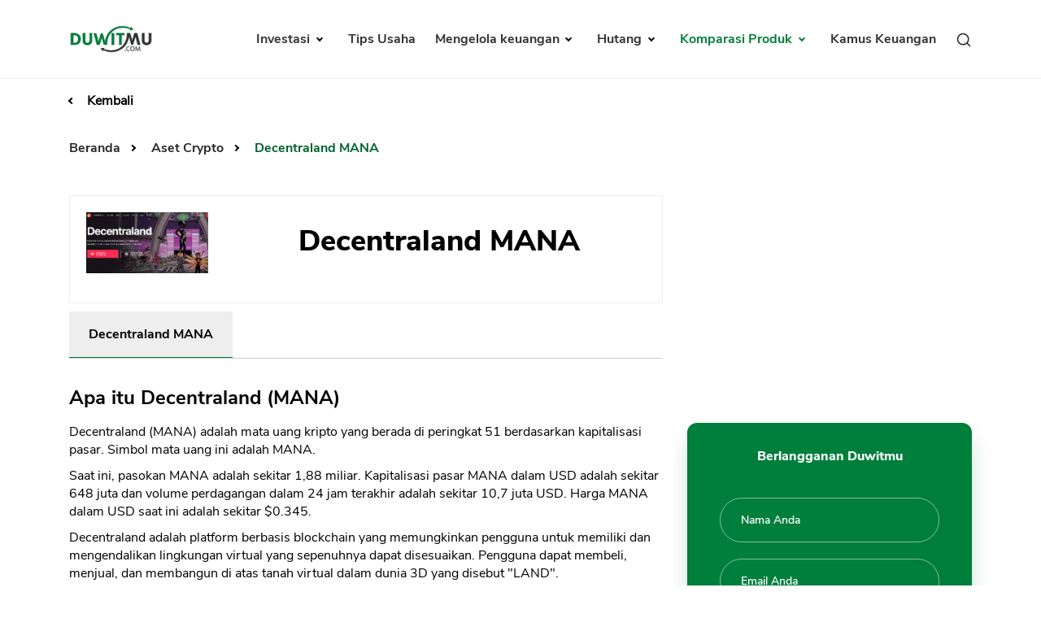

--- FILE ---
content_type: text/html; charset=UTF-8
request_url: https://duwitmu.com/product-comparison/aset-crypto/decentraland-mana
body_size: 10848
content:

<!doctype html>
<html lang="id">

<head>
	<meta charset="utf-8">
	    <link rel="preload" href="https://duwitmu.com/assets/js/material-modal-master/material-modal.css" as="style">
    <link rel="preload" href="https://duwitmu.com/assets/css/kartu-kredit-detail.css" as="style">
    <link rel="stylesheet" href="https://duwitmu.com/assets/css/kartu-kredit-detail.css">
    <link rel="stylesheet" href="https://duwitmu.com/assets/js/material-modal-master/material-modal.css">
	<link rel="preload" href="https://duwitmu.com/assets/css/font-style.css" as="style" />
	<link rel="preload" href="https://duwitmu.com/assets/css/bootstrap-grid.min.css" as="style" />
	<link rel="preload" href="https://duwitmu.com/assets/css/bootstrap-reboot.min.css" as="style" />
	<link rel="preload" href="https://duwitmu.com/assets/css/custom_l9.css?v=0.36" as="style" />
	<link rel="preload" href="https://duwitmu.com/assets/css/responsive_l9.css?v=0.49" as="style" />
	<link rel="stylesheet" href="https://duwitmu.com/assets/css/font-style.css" />
	<link rel="stylesheet" href="https://duwitmu.com/assets/css/bootstrap-grid.min.css" />
	<link rel="stylesheet" href="https://duwitmu.com/assets/css/bootstrap-reboot.min.css" />
	<link rel="stylesheet" href="https://duwitmu.com/assets/css/custom_l9.css?v=0.34" />
	<link rel="stylesheet" href="https://duwitmu.com/assets/css/responsive_l9.css?v=0.49" />
	<link rel="preload" href="https://duwitmu.com/assets/fonts/NunitoSans-ExtraBold.woff2" as="font" type="font/woff2" crossorigin="anonymous" />
	<link rel="preload" href="https://duwitmu.com/assets/fonts/NunitoSans-Bold.woff2" as="font" type="font/woff2" crossorigin="anonymous" />
	<link rel="preload" href="https://duwitmu.com/assets/fonts/NunitoSans-Regular.woff2" as="font" type="font/woff2" crossorigin="anonymous" />
	<link rel="preload" href="https://duwitmu.com/assets/fonts/NunitoSans-SemiBold.woff2" as="font" type="font/woff2" crossorigin="anonymous" />

	<title>Review Decentraland MANA, Apa itu, Kelebihan Kekurangan</title>

			<meta name='robots' content='index, follow, max-image-preview:large, max-snippet:-1, max-video-preview:-1, noarchive' />
		<meta name="viewport" content="width=device-width,minimum-scale=1,initial-scale=1">
	<meta name="description" content="Kelebihan Decentraland adalah teknologi blockchain yang kuat, konsep unik tentang kepemilikan virtual, kelemahannya tantangan teknis dalam menciptakan dan menjaga dunia virtual, serta risiko yang terkait dengan investasi dalam aset virtual." />
	<meta name="googlebot" content="noarchive" />
		
	<link rel="canonical" href="https://duwitmu.com/product-comparison/aset-crypto/decentraland-mana">
	<meta property="article:publisher" content="https://www.facebook.com/theDuwitmu" />
	<meta property="article:modified_time" content="2021-02-25T05:43:21+00:00" />

	<meta property="og:locale" content="id_ID" />
	<meta property="og:type" content="website" />
	<meta property="og:title" content="Review Decentraland MANA, Apa itu, Kelebihan Kekurangan" />
	<meta property="og:description" content="Kelebihan Decentraland adalah teknologi blockchain yang kuat, konsep unik tentang kepemilikan virtual, kelemahannya tantangan teknis dalam menciptakan dan menjaga dunia virtual, serta risiko yang terkait dengan investasi dalam aset virtual." />
	<meta property="og:site_name" content="Pinjaman Online, Investasi, Keuangan, Asuransi | Duwitmu" />
	<meta property="og:url" content="https://duwitmu.com/product-comparison/aset-crypto/decentraland-mana" />
	<meta property="og:image" content="https://duwitmu.com/uploader/product_comparation/decentraland-coin-29524.webp">
	<meta property="og:image:secure_url" content="https://duwitmu.com/uploader/product_comparation/decentraland-coin-29524.webp" />
	<meta property="og:image:width" content="1200" />
	<meta property="og:image:height" content="630" />

	<meta name="twitter:card" content="summary" />
	<meta name="twitter:description" content="Kelebihan Decentraland adalah teknologi blockchain yang kuat, konsep unik tentang kepemilikan virtual, kelemahannya tantangan teknis dalam menciptakan dan menjaga dunia virtual, serta risiko yang terkait dengan investasi dalam aset virtual." />
	<meta name="twitter:site" content="@Duwitmu" />
	<meta name="twitter:title" content="Review Decentraland MANA, Apa itu, Kelebihan Kekurangan" />
	<meta name="twitter:url" content="https://duwitmu.com/product-comparison/aset-crypto/decentraland-mana" />
	<meta name="twitter:image:src" content="https://duwitmu.com/uploader/product_comparation/decentraland-coin-29524.webp">
	<meta name="twitter:image:width" content="120">
	<meta name="twitter:image:height" content="120">
	
	<link rel="icon" href="https://duwitmu.com/assets/images/favicon/favicon2-01.png" sizes="192x192" />
	<link rel="icon" href="https://duwitmu.com/assets/images/favicon/favicon2-01.png" sizes="32x32" />
	<link rel="apple-touch-icon" href="https://duwitmu.com/assets/images/favicon/favicon2-01.png" />

		<meta name="msvalidate.01" content="C463E1E79F9049353745740403C4E222" />
	<meta name="yandex-verification" content="4fae920067329703" />
	<meta name="google-site-verification" content="zlbkimgl45ad_kd1-GAiXs_331Vq1n17H-KT_y_wOBc" />
	<script async src="https://pagead2.googlesyndication.com/pagead/js/adsbygoogle.js?client=ca-pub-3714819485432059" crossorigin="anonymous" type="1a4ed2f4f96fab8b3b14f2a4-text/javascript"></script>
	<noscript>
		<style media="screen">
			#tb-preloader{display:none;}
			.wrapper{display:none;}
		</style>
	</noscript>
	<script type="1a4ed2f4f96fab8b3b14f2a4-text/javascript">
		(function(w,d,s,l,i){w[l]=w[l]||[];w[l].push({'gtm.start':
		new Date().getTime(),event:'gtm.js'});var f=d.getElementsByTagName(s)[0],
		j=d.createElement(s),dl=l!='dataLayer'?'&l='+l:'';j.async=true;j.src=
		'https://www.googletagmanager.com/gtm.js?id='+i+dl;f.parentNode.insertBefore(j,f);
		})(window,document,'script','dataLayer','GTM-W6GF37G');
	</script>
	<!-- Global site tag (gtag.js) - Google Analytics -->
	<script async src="https://www.googletagmanager.com/gtag/js?id=UA-36594996-2" type="1a4ed2f4f96fab8b3b14f2a4-text/javascript"></script>
	<script type="1a4ed2f4f96fab8b3b14f2a4-text/javascript">
		window.dataLayer = window.dataLayer || [];
		function gtag(){dataLayer.push(arguments);}
		gtag('js', new Date());
		gtag('config', 'UA-36594996-2');
	</script>	
		    <script type="application/ld+json">
        [{"@context":"https:\/\/schema.org","@graph":[{"@type":"Organization","@id":"https:\/\/duwitmu.com#Organization","name":"Duwitmu.com | Mengelola Keuangan Keluarga","url":"https:\/\/duwitmu.com","sameAs":["https:\/\/www.facebook.com\/theDuwitmu\/","https:\/\/twitter.com\/Duwitmu"],"logo":{"@type":"ImageObject","url":"https:\/\/duwitmu.com\/assets\/images\/logo-duwitmu.webp","width":"260","height":"96"}},{"@type":"WebSite","@id":"https:\/\/duwitmu.com#website","headline":"Pinjaman Online, Investasi, Keuangan, Asuransi | Duwitmu","name":"Pinjaman Online, Investasi, Keuangan, Asuransi | Duwitmu","description":"","url":"https:\/\/duwitmu.com","potentialAction":{"@type":"SearchAction","target":"https:\/\/duwitmu.com\/?s={search_term_string}","query-input":"required name=search_term_string"},"publisher":{"@id":"https:\/\/duwitmu.com#Organization"}},{"@context":"https:\/\/schema.org","@type":"WebPage","@id":"https:\/\/duwitmu.com\/product-comparison\/aset-crypto\/decentraland-mana#webpage","name":"Review Decentraland MANA, Apa itu, Kelebihan Kekurangan","url":"https:\/\/duwitmu.com\/product-comparison\/aset-crypto\/decentraland-mana","lastReviewed":"2026-01-21T15:02:09+07:00","dateCreated":"2026-01-21T15:02:09+07:00","inLanguage":"id-ID","description":"","reviewedBy":{"@type":"Organization","name":"Duwitmu.com | Mengelola Keuangan Keluarga","url":"https:\/\/duwitmu.com","logo":{"@type":"ImageObject","url":"https:\/\/duwitmu.com\/assets\/images\/logo-duwitmu.webp","width":"260","height":"96"}},"primaryImageOfPage":{"@id":"https:\/\/duwitmu.com\/product-comparison\/aset-crypto\/decentraland-mana#primaryimage"},"mainContentOfPage":[[{"@context":"https:\/\/schema.org","@type":"SiteNavigationElement","@id":"https:\/\/duwitmu.com\/#Header Menu","name":"Home","url":"https:\/\/duwitmu.com"},{"@context":"https:\/\/schema.org","@type":"SiteNavigationElement","@id":"https:\/\/duwitmu.com\/#Header Menu","name":"Investasi","url":"#"},{"@context":"https:\/\/schema.org","@type":"SiteNavigationElement","@id":"https:\/\/duwitmu.com\/#Header Menu","name":"Reksadana","url":"https:\/\/duwitmu.com\/category\/reksadana\/"},{"@context":"https:\/\/schema.org","@type":"SiteNavigationElement","@id":"https:\/\/duwitmu.com\/#Header Menu","name":"Tabungan","url":"https:\/\/duwitmu.com\/category\/tabungan\/"},{"@context":"https:\/\/schema.org","@type":"SiteNavigationElement","@id":"https:\/\/duwitmu.com\/#Header Menu","name":"Emas","url":"https:\/\/duwitmu.com\/category\/emas\/"},{"@context":"https:\/\/schema.org","@type":"SiteNavigationElement","@id":"https:\/\/duwitmu.com\/#Header Menu","name":"Saham","url":"https:\/\/duwitmu.com\/category\/saham\/"},{"@context":"https:\/\/schema.org","@type":"SiteNavigationElement","@id":"https:\/\/duwitmu.com\/#Header Menu","name":"Bitcoin","url":"https:\/\/duwitmu.com\/category\/bitcoin\/"},{"@context":"https:\/\/schema.org","@type":"SiteNavigationElement","@id":"https:\/\/duwitmu.com\/#Header Menu","name":"Mengelola Keuangan","url":"#"},{"@context":"https:\/\/schema.org","@type":"SiteNavigationElement","@id":"https:\/\/duwitmu.com\/#Header Menu","name":"Rencana Keuangan","url":"https:\/\/duwitmu.com\/category\/rencana-keuangan\/"},{"@context":"https:\/\/schema.org","@type":"SiteNavigationElement","@id":"https:\/\/duwitmu.com\/#Header Menu","name":"Asuransi","url":"https:\/\/duwitmu.com\/category\/asuransi\/"},{"@context":"https:\/\/schema.org","@type":"SiteNavigationElement","@id":"https:\/\/duwitmu.com\/#Header Menu","name":"Pengeluaran","url":"https:\/\/duwitmu.com\/category\/pengeluaran\/"},{"@context":"https:\/\/schema.org","@type":"SiteNavigationElement","@id":"https:\/\/duwitmu.com\/#Header Menu","name":"Hutang","url":"#"},{"@context":"https:\/\/schema.org","@type":"SiteNavigationElement","@id":"https:\/\/duwitmu.com\/#Header Menu","name":"Pinjaman Online","url":"https:\/\/duwitmu.com\/category\/pinjaman-online\/"},{"@context":"https:\/\/schema.org","@type":"SiteNavigationElement","@id":"https:\/\/duwitmu.com\/#Header Menu","name":"KTA","url":"https:\/\/duwitmu.com\/category\/kta\/"},{"@context":"https:\/\/schema.org","@type":"SiteNavigationElement","@id":"https:\/\/duwitmu.com\/#Header Menu","name":"Kartu Kredit","url":"https:\/\/duwitmu.com\/category\/kartu-kredit\/"},{"@context":"https:\/\/schema.org","@type":"SiteNavigationElement","@id":"https:\/\/duwitmu.com\/#Header Menu","name":"KPR","url":"https:\/\/duwitmu.com\/category\/kpr\/"},{"@context":"https:\/\/schema.org","@type":"SiteNavigationElement","@id":"https:\/\/duwitmu.com\/#Header Menu","name":"Tips Usaha","url":"https:\/\/duwitmu.com\/category\/usaha\/"},{"@context":"https:\/\/schema.org","@type":"SiteNavigationElement","@id":"https:\/\/duwitmu.com\/#Header Menu","name":"Kamus Keuangan","url":"https:\/\/duwitmu.com\/kamus"}]],"breadcrumb":{"@id":"https:\/\/duwitmu.com\/product-comparison\/aset-crypto\/decentraland-mana#breadcrumb"}},{"@type":"BreadcrumbList","@id":"https:\/\/duwitmu.com\/product-comparison\/aset-crypto\/decentraland-mana#breadcrumb","itemListElement":[{"@type":"ListItem","position":1,"item":{"@id":"https:\/\/duwitmu.com","name":"Pinjaman Online, Investasi, Keuangan, Asuransi | Duwitmu"}},{"@type":"ListItem","position":2,"item":{"@id":"https:\/\/duwitmu.com\/product-comparison\/aset-crypto\/decentraland-mana","name":"Aset Crypto"}}]},{"@type":"Article","@id":"https:\/\/duwitmu.com\/product-comparison\/aset-crypto\/decentraland-mana#Article","url":"https:\/\/duwitmu.com\/product-comparison\/aset-crypto\/decentraland-mana","inLanguage":"id-ID","mainEntityOfPage":"https:\/\/duwitmu.com\/product-comparison\/aset-crypto\/decentraland-mana#webpage","headline":"Review Decentraland MANA, Apa itu, Kelebihan Kekurangan","description":"","articleBody":"","keywords":"","datePublished":"2026-01-21T15:02:09+07:00","dateModified":"2026-01-21T15:02:09+07:00","author":{"@type":"Person","name":"Rio Quiserto ","description":"Saya memiliki pengalaman kerja di bidang perbankan, lembaga keuangan, Fintech P2P, pinjaman online, bursa saham selama &nbsp;lebih dari 20 Tahun.&nbsp;PendidikanLulus S1 &nbsp;Fakultas Ekonomi Universitas Gadjah MadaLulus S2 &nbsp;MBA Australian Graduate School of Management (AGSM), University of New South Wales (UNSW) &amp; University of Sydney, Sydney Australia. Penerima Beasiswa Ausaid.Pengalaman KerjaBursa Efek Jakarta (BEJ)Berbagai bank, multifinance dan lembaga keuangan di Indonesia: GE Money, Astra Credit Company (ACC), HSBC Bank, Bank Danamon, Bank PermataStart-up Pinjaman Online P2P LendingKonsultan Risk Management di Fairbanc dan AwanTunaiPengalaman MenulisMenulis opini soal fintech dan perbankan di Harian Kompas dan Harian Kontan.Menulis di Quora dan WikipediaKualifikasiSertifikasi Manajemen Resiko BSMR Level IIIPengalaman Itu Yang Saya ingin Bagi Lewat Blog Duwitmu Karena Prihatin Melihat Banyak Orang Melakukan Kesalahan Dalam Mengelola Keuangan Keluarga. Kesalahan Yang Sebenarnya Sangat Bisa Dihindari. Semoga Anda Tercerahkan Dan Bisa Membangun Keuangan Keluarga Yang Sehat.&nbsp;Semoga Bermanfaat!Rio Quiserto","url":"https:\/\/duwitmu.com\/author\/rio-quiserto","sameAs":["https:\/\/www.facebook.com\/theDuwitmu\/","https:\/\/twitter.com\/Duwitmu","https:\/\/www.linkedin.com\/in\/rio-quiserto-b915367\/","https:\/\/www.instagram.com\/rioquiserto\/","https:\/\/id.wikipedia.org\/wiki\/Pengguna:Rquiserto"],"image":{"@type":"ImageObject","url":"https:\/\/duwitmu.com\/uploader\/user\/dsc-0001-1647599922.jpg","height":96,"width":96}},"editor":{"@type":"Person","name":"Rio Quiserto ","description":"Saya memiliki pengalaman kerja di bidang perbankan, lembaga keuangan, Fintech P2P, pinjaman online, bursa saham selama &nbsp;lebih dari 20 Tahun.&nbsp;PendidikanLulus S1 &nbsp;Fakultas Ekonomi Universitas Gadjah MadaLulus S2 &nbsp;MBA Australian Graduate School of Management (AGSM), University of New South Wales (UNSW) &amp; University of Sydney, Sydney Australia. Penerima Beasiswa Ausaid.Pengalaman KerjaBursa Efek Jakarta (BEJ)Berbagai bank, multifinance dan lembaga keuangan di Indonesia: GE Money, Astra Credit Company (ACC), HSBC Bank, Bank Danamon, Bank PermataStart-up Pinjaman Online P2P LendingKonsultan Risk Management di Fairbanc dan AwanTunaiPengalaman MenulisMenulis opini soal fintech dan perbankan di Harian Kompas dan Harian Kontan.Menulis di Quora dan WikipediaKualifikasiSertifikasi Manajemen Resiko BSMR Level IIIPengalaman Itu Yang Saya ingin Bagi Lewat Blog Duwitmu Karena Prihatin Melihat Banyak Orang Melakukan Kesalahan Dalam Mengelola Keuangan Keluarga. Kesalahan Yang Sebenarnya Sangat Bisa Dihindari. Semoga Anda Tercerahkan Dan Bisa Membangun Keuangan Keluarga Yang Sehat.&nbsp;Semoga Bermanfaat!Rio Quiserto","url":"https:\/\/duwitmu.com\/author\/rio-quiserto","sameAs":["https:\/\/www.facebook.com\/theDuwitmu\/","https:\/\/twitter.com\/Duwitmu","https:\/\/www.linkedin.com\/in\/rio-quiserto-b915367\/","https:\/\/www.instagram.com\/rioquiserto\/","https:\/\/id.wikipedia.org\/wiki\/Pengguna:Rquiserto"],"image":{"@type":"ImageObject","url":"https:\/\/duwitmu.com\/uploader\/user\/dsc-0001-1647599922.jpg","height":96,"width":96}},"publisher":{"@type":"Organization","name":"Duwitmu.com | Mengelola Keuangan Keluarga","url":"https:\/\/duwitmu.com","logo":{"@type":"ImageObject","url":"https:\/\/duwitmu.com\/assets\/images\/logo-duwitmu.webp","width":"260","height":"96"}},"image":[{"@type":"ImageObject","@id":"https:\/\/duwitmu.com\/product-comparison\/aset-crypto\/decentraland-mana#primaryimage","url":"https:\/\/duwitmu.com\/uploader\/product_comparation\/decentraland-coin-29524.webp","width":"300","height":"150"},{"@type":"ImageObject","url":"https:\/\/duwitmu.com\/uploader\/product_comparation\/decentraland-coin-29524.webp","width":"300","height":"150"},[]],"isPartOf":{"@id":"https:\/\/duwitmu.com\/product-comparison\/aset-crypto\/decentraland-mana#webpage"}}]},{"@context":"https:\/\/schema.org","@type":"BlogPosting","@id":"https:\/\/duwitmu.com\/product-comparison\/kartu-kredit\/decentraland-mana#BlogPosting","url":"https:\/\/duwitmu.com\/product-comparison\/kartu-kredit\/decentraland-mana","inLanguage":"id-ID","mainEntityOfPage":"https:\/\/duwitmu.com\/product-comparison\/kartu-kredit\/decentraland-mana","headline":"Review Decentraland MANA, Apa itu, Kelebihan Kekurangan","description":"","articleBody":"","keywords":"","datePublished":"2026-01-21T15:02:09+07:00","dateModified":"2026-01-21T15:02:09+07:00","author":{"@type":"Person","name":"Rio Quiserto ","description":"Saya memiliki pengalaman kerja di bidang perbankan, lembaga keuangan, Fintech P2P, pinjaman online, bursa saham selama &nbsp;lebih dari 20 Tahun.&nbsp;PendidikanLulus S1 &nbsp;Fakultas Ekonomi Universitas Gadjah MadaLulus S2 &nbsp;MBA Australian Graduate School of Management (AGSM), University of New South Wales (UNSW) &amp; University of Sydney, Sydney Australia. Penerima Beasiswa Ausaid.Pengalaman KerjaBursa Efek Jakarta (BEJ)Berbagai bank, multifinance dan lembaga keuangan di Indonesia: GE Money, Astra Credit Company (ACC), HSBC Bank, Bank Danamon, Bank PermataStart-up Pinjaman Online P2P LendingKonsultan Risk Management di Fairbanc dan AwanTunaiPengalaman MenulisMenulis opini soal fintech dan perbankan di Harian Kompas dan Harian Kontan.Menulis di Quora dan WikipediaKualifikasiSertifikasi Manajemen Resiko BSMR Level IIIPengalaman Itu Yang Saya ingin Bagi Lewat Blog Duwitmu Karena Prihatin Melihat Banyak Orang Melakukan Kesalahan Dalam Mengelola Keuangan Keluarga. Kesalahan Yang Sebenarnya Sangat Bisa Dihindari. Semoga Anda Tercerahkan Dan Bisa Membangun Keuangan Keluarga Yang Sehat.&nbsp;Semoga Bermanfaat!Rio Quiserto","url":"https:\/\/duwitmu.com\/author\/rio-quiserto","sameAs":["https:\/\/www.facebook.com\/theDuwitmu\/","https:\/\/twitter.com\/Duwitmu","https:\/\/www.linkedin.com\/in\/rio-quiserto-b915367\/","https:\/\/www.instagram.com\/rioquiserto\/","https:\/\/id.wikipedia.org\/wiki\/Pengguna:Rquiserto"],"image":{"@type":"ImageObject","url":"https:\/\/duwitmu.com\/uploader\/user\/dsc-0001-1647599922.jpg","height":96,"width":96}},"editor":{"@type":"Person","name":"Rio Quiserto ","description":"Saya memiliki pengalaman kerja di bidang perbankan, lembaga keuangan, Fintech P2P, pinjaman online, bursa saham selama &nbsp;lebih dari 20 Tahun.&nbsp;PendidikanLulus S1 &nbsp;Fakultas Ekonomi Universitas Gadjah MadaLulus S2 &nbsp;MBA Australian Graduate School of Management (AGSM), University of New South Wales (UNSW) &amp; University of Sydney, Sydney Australia. Penerima Beasiswa Ausaid.Pengalaman KerjaBursa Efek Jakarta (BEJ)Berbagai bank, multifinance dan lembaga keuangan di Indonesia: GE Money, Astra Credit Company (ACC), HSBC Bank, Bank Danamon, Bank PermataStart-up Pinjaman Online P2P LendingKonsultan Risk Management di Fairbanc dan AwanTunaiPengalaman MenulisMenulis opini soal fintech dan perbankan di Harian Kompas dan Harian Kontan.Menulis di Quora dan WikipediaKualifikasiSertifikasi Manajemen Resiko BSMR Level IIIPengalaman Itu Yang Saya ingin Bagi Lewat Blog Duwitmu Karena Prihatin Melihat Banyak Orang Melakukan Kesalahan Dalam Mengelola Keuangan Keluarga. Kesalahan Yang Sebenarnya Sangat Bisa Dihindari. Semoga Anda Tercerahkan Dan Bisa Membangun Keuangan Keluarga Yang Sehat.&nbsp;Semoga Bermanfaat!Rio Quiserto","url":"https:\/\/duwitmu.com\/author\/rio-quiserto","sameAs":["https:\/\/www.facebook.com\/theDuwitmu\/","https:\/\/twitter.com\/Duwitmu","https:\/\/www.linkedin.com\/in\/rio-quiserto-b915367\/","https:\/\/www.instagram.com\/rioquiserto\/","https:\/\/id.wikipedia.org\/wiki\/Pengguna:Rquiserto"],"image":{"@type":"ImageObject","url":"https:\/\/duwitmu.com\/uploader\/user\/dsc-0001-1647599922.jpg","height":96,"width":96}},"publisher":{"@type":"Organization","name":"Duwitmu.com | Mengelola Keuangan Keluarga","url":"https:\/\/duwitmu.com","logo":{"@type":"ImageObject","url":"https:\/\/duwitmu.com\/wp-content\/uploads\/2015\/05\/P_Duwitmu2-01.jpg","width":"2830","height":"991"}},"image":[{"@type":"ImageObject","@id":"https:\/\/duwitmu.com\/product-comparison\/kartu-kredit\/decentraland-mana#primaryimage","url":":img:","width":"300","height":"150"},{"@type":"ImageObject","url":"https:\/\/duwitmu.com\/uploader\/product_comparation\/decentraland-coin-29524.webp","width":"300","height":"150"}]}]
    </script>
</head>

<body>
			<!-- Google Tag Manager (noscript) -->
		<noscript><iframe src="https://www.googletagmanager.com/ns.html?id=GTM-W6GF37G"
		height="0" width="0" style="display:none;visibility:hidden"></iframe></noscript>
		<!-- End Google Tag Manager (noscript) -->
		<noscript>
		<div style="z-index:9999;width:100%;background:#fff;" class="text-center m-top-20">
			<p style="font-size: 23px;padding-top: 30px;font-weight: 600;">Untuk fungsi penuh situs ini perlu mengaktifkan JavaScript.<br>Berikut adalah petunjuk cara mengaktifkan JavaScript di browser web Anda.</p>
			<picture>
					<source
							type="image/webp" 
							data-lazy-srcset="https://duwitmu.com/assets/images/no-script.webp"
							srcset="https://duwitmu.com/assets/images/no-script.webp"
					>                                        					
					<img src="https://duwitmu.com/assets/images/no-script.png" alt="How to enable javascript">
			</picture>
		</div>
	</noscript>
	<div class="wrapper">
		<header>
  <div class="container">
    <nav class="navbar navbar-expand-lg navbar-light bg-light">
      <a class="navbar-brand" href="https://duwitmu.com"> 
        <picture>
          <source
            type="image/webp" 
            data-lazy-srcset="https://duwitmu.com/assets/images/logo-duwitmu.webp"
            srcset="https://duwitmu.com/assets/images/logo-duwitmu.webp"
          >
          <img class="img_responsive" src="https://duwitmu.com/assets/images/logo-duwitmu.png" width="260" height="91" alt="Panduan Pinjaman Online, Kredit, Investasi, Asuransi, Kripto - Duwitmu">
        </picture>
      </a>
      <a href="javascript:;" class="nav-link toggle-search ml-auto d-lg-none" aria-label="Search">
        <svg viewBox="0 0 24 24" width="24" height="24" stroke="currentColor" stroke-width="2" fill="none" stroke-linecap="round" stroke-linejoin="round" class="feather feather-search">
          <circle cx="11" cy="11" r="8"></circle>
          <line x1="21" y1="21" x2="16.65" y2="16.65"></line>
        </svg>
      </a>
      <button class="mobile-menu-toggle ml-3" aria-label="Menu">
        <span class="menu-liner"></span><span class="menu-liner"></span><span class="menu-liner"></span>
      </button>
      <div class="nav primary-menu">
        <ul class="menu-container">
                      <li class="menu-item  has-children ">
              <a class="nav-link " 
              href="https://duwitmu.com/category/investasi"
              data-href="https://duwitmu.com/category/investasi"
              data-name="Investasi"
              >
                Investasi
              </a>
                              <ul class="sub-menu">
                                      <li class="sub-menu-item ">
                      <a href="https://duwitmu.com/category/tabungan" class="nav-link ">Tabungan</a>
                                          </li>
                                      <li class="sub-menu-item ">
                      <a href="https://duwitmu.com/category/reksadana" class="nav-link ">Reksadana</a>
                                          </li>
                                      <li class="sub-menu-item ">
                      <a href="https://duwitmu.com/category/emas" class="nav-link ">Emas</a>
                                          </li>
                                      <li class="sub-menu-item ">
                      <a href="https://duwitmu.com/category/saham" class="nav-link ">Saham</a>
                                          </li>
                                      <li class="sub-menu-item ">
                      <a href="https://duwitmu.com/category/bitcoin" class="nav-link ">Bitcoin</a>
                                          </li>
                                  </ul>
                          </li>
                      <li class="menu-item ">
              <a class="nav-link " 
              href="https://duwitmu.com/category/usaha"
              data-href="https://duwitmu.com/category/usaha"
              data-name="Tips Usaha"
              >
                Tips Usaha
              </a>
                          </li>
                      <li class="menu-item  has-children ">
              <a class="nav-link " 
              href="https://duwitmu.com/category/mengelola-keuangan"
              data-href="https://duwitmu.com/category/mengelola-keuangan"
              data-name="Mengelola keuangan"
              >
                Mengelola keuangan
              </a>
                              <ul class="sub-menu">
                                      <li class="sub-menu-item ">
                      <a href="https://duwitmu.com/category/pengeluaran" class="nav-link ">Pengeluaran</a>
                                          </li>
                                      <li class="sub-menu-item ">
                      <a href="https://duwitmu.com/category/asuransi" class="nav-link ">Asuransi</a>
                                          </li>
                                      <li class="sub-menu-item ">
                      <a href="https://duwitmu.com/category/rencana-keuangan" class="nav-link ">Rencana Keuangan</a>
                                          </li>
                                  </ul>
                          </li>
                      <li class="menu-item  has-children ">
              <a class="nav-link " 
              href="https://duwitmu.com/category/hutang"
              data-href="https://duwitmu.com/category/hutang"
              data-name="Hutang"
              >
                Hutang
              </a>
                              <ul class="sub-menu">
                                      <li class="sub-menu-item ">
                      <a href="https://duwitmu.com/category/kartu-kredit" class="nav-link ">Kartu Kredit</a>
                                          </li>
                                      <li class="sub-menu-item ">
                      <a href="https://duwitmu.com/category/kpr" class="nav-link ">KPR</a>
                                          </li>
                                      <li class="sub-menu-item ">
                      <a href="https://duwitmu.com/category/kta" class="nav-link ">KTA</a>
                                          </li>
                                      <li class="sub-menu-item ">
                      <a href="https://duwitmu.com/category/pinjaman-online" class="nav-link ">Pinjaman Online</a>
                                          </li>
                                  </ul>
                          </li>
                    <li class="menu-item has-children static">
            <a class="nav-link  active " href="javascript:;">
              Komparasi Produk
            </a>
            <ul class="sub-menu">
              <li class="sub-menu-item has-children">
                <a href="javascript:;" class="nav-link ">Pinjaman</a>
                <ul class="sub-menu">
                  <li class="sub-menu-item">
                    <a class="nav-link " href="https://duwitmu.com/product-comparison/kartu-kredit">Kartu Kredit</a>
                  </li>
                  <li class="sub-menu-item">
                    <a class="nav-link " href="https://duwitmu.com/product-comparison/kta">KTA</a>
                  </li>
                  <li class="sub-menu-item">
                    <a class="nav-link " href="https://duwitmu.com/product-comparison/kpr">KPR</a>
                  </li>
                  <li class="sub-menu-item">
                    <a class="nav-link " href="https://duwitmu.com/kredit-usaha">Kredit Usaha</a>
                  </li>
                  <li class="sub-menu-item">
                    <a class="nav-link " href="https://duwitmu.com/product-comparison/pinjaman-online">Pinjaman Online</a>
                  </li>
                </ul>
              </li>
              <li class="sub-menu-item"><a href="https://duwitmu.com/product-comparison/broker-forex" class="nav-link ">Broker Forex</a></li>
              <li class="sub-menu-item"><a href="https://duwitmu.com/product-comparison/sekuritas-saham" class="nav-link ">Sekuritas Saham</a></li>              
              <li class="sub-menu-item"><a href="https://duwitmu.com/product-comparison/bank-digital" class="nav-link ">Bank Digital</a></li>
              <li class="sub-menu-item has-children">
                <a href="javascript:;" class="nav-link  active ">Crypto</a>
                <ul class="sub-menu">
                  <li class="sub-menu-item">
                    <a class="nav-link  active " href="https://duwitmu.com/product-comparison/aset-crypto">Assets Crypto</a>
                  </li>
                  <li class="sub-menu-item">
                    <a class="nav-link " href="https://duwitmu.com/product-comparison/exchange">Exchange</a>
                  </li>
                </ul>
              </li>
              <li class="sub-menu-item has-children">
                <a href="javascript:;" class="nav-link ">Asuransi</a>
                <ul class="sub-menu">
                  <li class="sub-menu-item">
                    <a class="nav-link " href="https://duwitmu.com/product-comparison/asuransi-jiwa">Asuransi Jiwa</a>
                  </li>
                  <li class="sub-menu-item">
                    <a class="nav-link " href="https://duwitmu.com/product-comparison/asuransi-kesehatan">Asuransi Kesehatan</a>
                  </li>
                  <li class="sub-menu-item">
                    <a class="nav-link " href="https://duwitmu.com/product-comparison/asuransi-syariah">Asuransi Syariah</a>
                  </li>
                </ul>
              </li>
            </ul>
          </li>
          <li class="menu-item static">
            <a class="nav-link " href="https://duwitmu.com/kamus" tabindex="-1">Kamus Keuangan</a>
          </li>
          <li class="menu-item static d-none d-md-block">
            <a href="javascript:;" class="nav-link toggle-search">
              <svg viewBox="0 0 24 24" width="20" height="20" stroke="currentColor" stroke-width="2" fill="none" stroke-linecap="round" stroke-linejoin="round" class="feather feather-search">
                <circle cx="11" cy="11" r="8"></circle>
                <line x1="21" y1="21" x2="16.65" y2="16.65"></line>
              </svg>
            </a>
          </li>
        </ul>
        <!--<form class="form-inline my-2 my-lg-0">
          <button class="btn btn-outline-success my-2 my-sm-0" type="submit">Search</button>
        </form>-->
      </div>
    </nav>
  </div>
</header>
<div class="search-modal">
  <div class="container">
    <form action="https://duwitmu.com/" class="search-form">
      <svg viewBox="0 0 24 24" width="32" height="32" stroke="currentColor" stroke-width="2" fill="none" stroke-linecap="round" stroke-linejoin="round" class="feather feather-search search-form__prepend">
        <circle cx="11" cy="11" r="8"></circle>
        <line x1="21" y1="21" x2="16.65" y2="16.65"></line>
      </svg>
      <input type="text" class="search-form__input" placeholder="ex. forex broker terbaik, kartu kredit bca" name="s" autocomplete="off">
      <button type="submit" class="search-form__btn btn_green_search d-block">Cari</button>
    </form>
    <div class="search-results">
      <div class="search-result-block">
        <h3 class="mb-0">Silakan masukkan kata kunci pada kolom pencarian</h3>
      </div>
    </div>
  </div>
</div>		    <section class="pad_section_breadcrumb">
        <div class="container">
            <div class="row">
                <div class="col-lg-12">
                                        <div class="d-flex align-items-center pb-4">
    <a href="https://duwitmu.com/product-comparison/aset-crypto" class="button-back">Kembali</a>
</div>                    <div class="breadcrumb_wrap_single">
                        <ul>
                            <li> <a href="https://duwitmu.com">Beranda </a></li>
                            <li> <a href="https://duwitmu.com/product-comparison/aset-crypto">Aset Crypto</a> </li>
                            <li> Decentraland MANA</li>
                        </ul>
                    </div>
                </div>
            </div>
        </div>
    </section>

    <section class="pad_section">
        <div class="container">
            <div class="row">
                <div class="col-lg-8">
                    <article class="wrap_cc">
                        <div class="row align-items-center">
                            <div class="col-md-3">
                                <div class="cc_info">
                                    <figure class="card_cover">
                                        <picture>
                                            <source
                                            type="image/webp" 
                                            data-lazy-srcset="https://duwitmu.com/uploader/product_comparation/decentraland-coin-29524.webp"
                                            srcset="https://duwitmu.com/uploader/product_comparation/decentraland-coin-29524.webp"
                                        >                                        
                                        <img class="img_responsive" src="https://duwitmu.com/uploader/product_comparation/decentraland-coin-29524.png" width="150" height="100" alt="Decentraland MANA" />
                                        </picture>
                                    </figure>

                                </div>
                            </div>

                            <div class="col-md-9">
                                <div class="wrap_heading_title">
                                    <h1>Decentraland MANA</h1>
                                </div>
                            </div>


                            
                        </div>
                    </article>
                                        <div class="js-tabs" id="tabs">
                        <ul class="js-tabs__header">
                                                            <li><a class="js-tabs__title" href="#">Decentraland MANA</a></li>
                                                    </ul>
                                                    <div class="js-tabs__content">
                                <h2>Apa itu Decentraland (MANA)</h2><p>Decentraland (MANA) adalah mata uang kripto yang berada di peringkat 51 berdasarkan kapitalisasi pasar. Simbol mata uang ini adalah MANA.&nbsp;</p><p>Saat ini, pasokan MANA adalah sekitar 1,88 miliar. Kapitalisasi pasar MANA dalam USD adalah sekitar 648 juta dan volume perdagangan dalam 24 jam terakhir adalah sekitar 10,7 juta USD. Harga MANA dalam USD saat ini adalah sekitar $0.345.</p><p>Decentraland adalah platform berbasis blockchain yang memungkinkan pengguna untuk memiliki dan mengendalikan lingkungan virtual yang sepenuhnya dapat disesuaikan. Pengguna dapat membeli, menjual, dan membangun di atas tanah virtual dalam dunia 3D yang disebut "LAND".</p><p>Tujuan utama Decentraland adalah untuk menciptakan dunia virtual yang sepenuhnya dimiliki dan dioperasikan oleh penggunanya. Pengguna dapat menciptakan, mengalami, dan memonetisasi konten dan aplikasi mereka di Decentraland.</p><p>Whitepaper Decentraland menjelaskan bagaimana platform ini menggunakan teknologi blockchain untuk menciptakan ekonomi virtual yang terdesentralisasi. Ini mencakup detail tentang bagaimana pengguna dapat memiliki dan mengendalikan tanah virtual, serta bagaimana mereka dapat menciptakan dan memonetisasi konten dan aplikasi.</p><p>Kelebihan Decentraland termasuk teknologi blockchain yang kuat, konsep unik tentang kepemilikan virtual, dan adopsi yang tumbuh dalam komunitas kripto. Namun, kelemahannya termasuk tantangan teknis dalam menciptakan dan menjaga dunia virtual, serta risiko yang terkait dengan investasi dalam aset virtual.</p><p>Sebagai investor, penting untuk melakukan penelitian mendalam sebelum berinvestasi dalam mata uang kripto seperti Decentraland. Meskipun Decentraland memiliki potensi yang signifikan, investasi dalam mata uang kripto selalu melibatkan risiko.</p><h2>Whitepaper Decentraland</h2><p>Whitepaper Decentraland adalah dokumen yang mendalam yang menjelaskan visi, teknologi, dan rencana implementasi platform. Berikut adalah beberapa poin kunci dari whitepaper tersebut:</p><ul><li>Visi: Decentraland bertujuan untuk menciptakan dunia virtual yang sepenuhnya dimiliki dan dioperasikan oleh penggunanya. Pengguna dapat membeli, menjual, dan membangun di atas tanah virtual, serta menciptakan dan memonetisasi konten dan aplikasi.</li><li>Teknologi: Decentraland dibangun di atas blockchain Ethereum, yang memungkinkan kepemilikan dan transaksi tanah virtual yang aman dan transparan. Pengguna dapat membeli tanah virtual dengan token MANA, dan setiap plot tanah direpresentasikan oleh token Non-Fungible (NFT) yang unik.</li><li>Ekonomi Virtual: Decentraland menciptakan ekonomi virtual yang terdesentralisasi. Pengguna dapat memonetisasi tanah dan konten mereka dengan menjual atau menyewakannya kepada pengguna lain, atau dengan menciptakan pengalaman dan aplikasi yang dapat digunakan oleh pengguna lain.</li><li>Desentralisasi: Tidak ada otoritas pusat di Decentraland. Semua keputusan tentang pengembangan dan peraturan platform dibuat oleh komunitas melalui mekanisme tata kelola desentralisasi.</li><li>Pasar Sekunder: Ada pasar sekunder untuk tanah dan barang lainnya di Decentraland. Ini memungkinkan likuiditas dan penemuan harga untuk aset di platform.</li><li>Pengembangan Masa Depan: Whitepaper juga mencakup rencana untuk pengembangan masa depan Decentraland, termasuk peningkatan teknologi, penambahan fitur baru, dan upaya untuk meningkatkan adopsi dan penggunaan platform.</li></ul><h2>Teknologi dan Masalah yang Ingin Dipecahkan</h2><p>Decentraland adalah platform berbasis blockchain yang memungkinkan pengguna untuk memiliki dan mengendalikan lingkungan virtual yang sepenuhnya dapat disesuaikan.&nbsp;</p><p>Berikut adalah beberapa teknologi dan fitur utama yang membedakan Decentraland dari blockchain lainnya:</p><ul><li>Virtual Reality (VR): Decentraland adalah salah satu dari sedikit platform blockchain yang memanfaatkan teknologi virtual reality. Pengguna dapat menjelajahi dunia 3D, berinteraksi dengan objek dan pengguna lain, dan bahkan membangun dan memonetisasi lingkungan mereka sendiri.</li><li>Kepemilikan Tanah Virtual: Di Decentraland, pengguna dapat membeli, menjual, dan membangun di atas tanah virtual yang disebut "LAND". Setiap plot LAND adalah NFT (Non-Fungible Token), yang berarti setiap plot unik dan memiliki nilai yang berbeda.</li><li>Blockchain Ethereum: Decentraland dibangun di atas blockchain Ethereum, yang memungkinkan platform untuk memanfaatkan kontrak pintar Ethereum dan ekosistem yang lebih besar. Ini berbeda dari banyak blockchain lainnya yang menggunakan blockchain mereka sendiri.</li><li>Token MANA: MANA adalah token asli Decentraland dan digunakan untuk membeli LAND dan barang dan jasa lainnya di dalam dunia virtual. Ini berbeda dari banyak blockchain lainnya yang token mereka tidak memiliki fungsi atau tujuan khusus di dalam ekosistem mereka.</li><li>Desentralisasi: Seperti namanya, Decentraland adalah platform yang sepenuhnya desentralisasi. Ini berarti bahwa tidak ada otoritas pusat yang mengendalikan dunia virtual atau dapat mengambil tanah dari pengguna.</li></ul><p>Dengan teknologi dan fitur ini, Decentraland menawarkan pengalaman yang unik dan berpotensi mengubah cara kita berinteraksi dengan dunia virtual. Sebagai investor, penting untuk memahami teknologi ini dan bagaimana mereka membedakan Decentraland dari blockchain lainnya.</p><p>Berikut adalah beberapa isu yang ditargetkan solusinya oleh Decentraland:</p><ul><li>Kepemilikan Digital: Salah satu masalah utama yang Decentraland coba selesaikan adalah masalah kepemilikan digital. Dalam banyak platform digital dan game online, pengguna tidak benar-benar memiliki aset digital mereka. Di Decentraland, pengguna benar-benar memiliki tanah dan aset virtual mereka, yang dapat mereka jual, sewakan, atau gunakan sesuai keinginan mereka.</li><li>Monetisasi Konten: Banyak pencipta konten digital kesulitan untuk memonetisasi karya mereka. Decentraland memberikan platform di mana pengguna dapat menciptakan dan memonetisasi konten dan aplikasi mereka sendiri.</li><li>Interaksi Sosial: Decentraland mencoba untuk menciptakan lingkungan sosial yang kaya di mana pengguna dapat berinteraksi satu sama lain dalam berbagai cara. Ini mencakup segala hal dari berbicara dan bermain game hingga melakukan bisnis dan menghadiri acara.</li><li>Desentralisasi: Banyak platform digital dan game online dikendalikan oleh perusahaan atau otoritas pusat. Decentraland, di sisi lain, adalah platform yang sepenuhnya desentralisasi yang dimiliki dan dioperasikan oleh penggunanya.</li><li>Pengembangan Masa Depan: Decentraland juga berfokus pada pengembangan dan peningkatan platform mereka. Ini mencakup peningkatan teknologi, penambahan fitur baru, dan upaya untuk meningkatkan adopsi dan penggunaan platform.</li></ul><h2>Tokenomics</h2><p>Decentraland menggunakan token asli yang dikenal sebagai MANA. Berikut adalah penjelasan tentang tokenomics dari MANA:</p><ul><li>MANA: MANA adalah token ERC-20 yang berfungsi sebagai mata uang dalam ekosistem Decentraland. Token ini digunakan untuk membeli tanah virtual (LAND) dan barang dan jasa lainnya di dalam dunia virtual. Saat ini, pasokan MANA adalah sekitar 1,88 miliar.</li><li>LAND: LAND adalah token Non-Fungible (NFT) yang mewakili kepemilikan tanah virtual di Decentraland. Setiap plot LAND adalah unik dan dapat dibeli, dijual, dan disesuaikan oleh pemiliknya. LAND dibeli menggunakan MANA.</li><li>Burning: Ketika seseorang membeli LAND atau barang dan jasa lainnya di Decentraland, MANA yang digunakan untuk pembelian tersebut dibakar atau dihancurkan. Ini berarti bahwa pasokan MANA secara teoritis berkurang seiring waktu, yang bisa berdampak pada harga MANA.</li><li>Pasar Sekunder: Ada pasar sekunder yang aktif untuk MANA dan LAND, di mana pengguna dapat membeli dan menjual token ini. Pasar ini memungkinkan likuiditas dan penemuan harga untuk token.</li></ul><p>Tokenomics ini menciptakan ekonomi virtual yang terdesentralisasi di mana pengguna dapat membeli, menjual, dan memonetisasi aset virtual mereka. Sebagai investor, penting untuk memahami tokenomics ini karena dapat mempengaruhi nilai dan permintaan untuk MANA dan LAND. Misalnya, jika banyak pengguna mulai membeli LAND dan barang dan jasa lainnya di Decentraland, ini bisa meningkatkan permintaan dan harga MANA.</p><h2>Statistik Decentraland (MANA)</h2><p>Berikut adalah ringkasan statistik Decentraland (MANA) berdasarkan data dari CoinMarketCap:</p><figure class="table"><table><thead><tr><th>Kategori</th><th>Nilai</th></tr></thead><tbody><tr><td>Harga Live</td><td>Rp5,102.33 IDR</td></tr><tr><td>Volume Perdagangan 24 Jam</td><td>Rp589,067,827,638.58 IDR</td></tr><tr><td>Perubahan Harga dalam 24 Jam</td><td>Turun 1.87%</td></tr><tr><td>Peringkat CoinMarketCap</td><td>#57</td></tr><tr><td>Kapitalisasi Pasar</td><td>Rp9,583,559,105,346 IDR</td></tr><tr><td>Suplai Beredar</td><td>1,878,271,532 MANA</td></tr><tr><td>Suplai Total</td><td>2,193,179,327.32 MANA</td></tr><tr><td>Suplai Maksimum</td><td>Tidak tersedia</td></tr></tbody></table></figure><h2>Kelebihan Decentraland</h2><p>Berikut adalah beberapa kekuatan Decentraland (MANA) yang dapat dipertimbangkan oleh investor:</p><ul><li>Konsep Unik: Decentraland menawarkan konsep unik tentang kepemilikan virtual. Pengguna dapat membeli, menjual, dan membangun di atas tanah virtual dalam dunia 3D, yang menciptakan peluang baru untuk kreativitas dan monetisasi.</li><li>Teknologi Blockchain yang Kuat: Decentraland menggunakan teknologi blockchain untuk menciptakan ekonomi virtual yang terdesentralisasi. Ini memungkinkan pengguna untuk memiliki dan mengendalikan tanah virtual mereka sendiri, serta menciptakan dan memonetisasi konten dan aplikasi.</li><li>Adopsi yang Tumbuh: Decentraland telah melihat adopsi yang tumbuh dalam komunitas kripto. Ini menunjukkan bahwa konsep dan teknologi Decentraland diterima oleh pengguna dan investor.</li><li>Pasar NFT yang Berkembang: Decentraland beroperasi dalam pasar NFT (Non-Fungible Tokens) yang sedang berkembang, yang telah melihat pertumbuhan yang signifikan dalam beberapa tahun terakhir. Ini bisa berpotensi mengarah pada peningkatan permintaan untuk MANA dan tanah virtual di Decentraland.</li><li>Komunitas yang Aktif: Decentraland memiliki komunitas yang aktif dan berdedikasi, yang bisa membantu mendorong inovasi dan pertumbuhan di platform.</li><li>Integrasi dengan Ethereum: Decentraland dibangun di atas blockchain Ethereum, yang merupakan salah satu platform blockchain terbesar dan paling mapan. Ini memungkinkan Decentraland untuk memanfaatkan infrastruktur dan ekosistem Ethereum.</li></ul><p>Sebagai investor, penting untuk mempertimbangkan kekuatan ini saat mempertimbangkan investasi dalam Decentraland. Namun, juga penting untuk mempertimbangkan potensi risiko dan tantangan yang mungkin dihadapi oleh Decentraland.</p><h2>Kekurangan Decentraland</h2><p>Berikut adalah beberapa kelemahan Decentraland (MANA) yang perlu dipertimbangkan oleh investor:</p><ul><li>Teknologi Baru dan Belum Terbukti: Meskipun Decentraland memiliki konsep yang menarik dan unik, teknologi dan ide di baliknya masih baru dan belum terbukti. Ada risiko bahwa teknologi ini mungkin tidak diterima atau diadopsi secara luas.</li><li>Tantangan Teknis: Membangun dan menjaga dunia virtual yang besar dan kompleks seperti Decentraland dapat menimbulkan tantangan teknis yang signifikan. Ini bisa mempengaruhi pengalaman pengguna dan adopsi platform.</li><li>Ketergantungan pada Ethereum: Decentraland dibangun di atas blockchain Ethereum, yang berarti platform ini tunduk pada keterbatasan dan masalah Ethereum, seperti biaya gas yang tinggi dan masalah skalabilitas.</li><li>Volatilitas Harga: Seperti semua mata uang kripto, MANA tunduk pada volatilitas harga yang signifikan. Ini bisa membuat investasi dalam MANA berisiko.</li><li>Regulasi yang Tidak Pasti: Industri kripto secara umum menghadapi banyak ketidakpastian dalam hal regulasi. Perubahan dalam hukum dan regulasi di berbagai negara dapat mempengaruhi operasi dan nilai Decentraland.</li><li>Persaingan: Ada beberapa proyek lain yang juga mencoba menciptakan dunia virtual berbasis blockchain, seperti Cryptovoxels dan Somnium Space. Persaingan ini bisa mempengaruhi pertumbuhan dan adopsi Decentraland.</li></ul><p>Sebagai investor, penting untuk mempertimbangkan kelemahan ini saat mempertimbangkan investasi dalam Decentraland. Namun, juga penting untuk mempertimbangkan kekuatan dan potensi Decentraland.</p>
                            </div>
                                            </div>
                    <div class="tags_wrapper">
                        <h3>Tags</h3>
                        <ul>
                                                            <li><a href="https://duwitmu.com/tag/investasi">Investasi</a></li>
                                                    </ul>
                    </div>
                                            <div class="row">
                            <div class="col-md-12">
                                <div class="other_heading">
                                    <h2>aset-crypto Lainnya</h2>
                                </div>
                                <div class="row">
                                                                            <div class="col-md-4 col-6">
                                            <div class="kta_lainnya_wrapper">
                                                <div class="row align-items-center">
                                                    <div class="col-md-6">
                                                        <figure class="thumb_kta_lainnya">
                                                            <img src="https://duwitmu.com/uploader/product_comparation/screen-shot-2023-06-14-at-11.30.11-17047.webp" width="69" height="46" alt="VeChain VET" title="VeChain VET">
                                                        </figure>
                                                    </div>
                                                    <div class="col-md-6">
                                                        <h4><a href="https://duwitmu.com/product-comparison/aset-crypto/vechain-vet">VeChain VET</a></h4>
                                                    </div>
                                                </div>
                                            </div>
                                        </div>
                                                                            <div class="col-md-4 col-6">
                                            <div class="kta_lainnya_wrapper">
                                                <div class="row align-items-center">
                                                    <div class="col-md-6">
                                                        <figure class="thumb_kta_lainnya">
                                                            <img src="https://duwitmu.com/uploader/product_comparation/gala-coin-crypto-30238.webp" width="69" height="46" alt="Gala Coin Games Crypto" title="Gala Coin Games Crypto">
                                                        </figure>
                                                    </div>
                                                    <div class="col-md-6">
                                                        <h4><a href="https://duwitmu.com/product-comparison/aset-crypto/gala-coin-games-crypto">Gala Coin Games Crypto</a></h4>
                                                    </div>
                                                </div>
                                            </div>
                                        </div>
                                                                            <div class="col-md-4 col-6">
                                            <div class="kta_lainnya_wrapper">
                                                <div class="row align-items-center">
                                                    <div class="col-md-6">
                                                        <figure class="thumb_kta_lainnya">
                                                            <img src="https://duwitmu.com/uploader/product_comparation/sand-sandbox--44886.webp" width="69" height="46" alt="SAND Sandbox " title="SAND Sandbox ">
                                                        </figure>
                                                    </div>
                                                    <div class="col-md-6">
                                                        <h4><a href="https://duwitmu.com/product-comparison/aset-crypto/sand-sandbox">SAND Sandbox </a></h4>
                                                    </div>
                                                </div>
                                            </div>
                                        </div>
                                                                            <div class="col-md-4 col-6">
                                            <div class="kta_lainnya_wrapper">
                                                <div class="row align-items-center">
                                                    <div class="col-md-6">
                                                        <figure class="thumb_kta_lainnya">
                                                            <img src="https://duwitmu.com/uploader/product_comparation/dash-coin-46445.webp" width="69" height="46" alt="DASH Coin" title="DASH Coin">
                                                        </figure>
                                                    </div>
                                                    <div class="col-md-6">
                                                        <h4><a href="https://duwitmu.com/product-comparison/aset-crypto/dash-coin">DASH Coin</a></h4>
                                                    </div>
                                                </div>
                                            </div>
                                        </div>
                                                                    </div>
                            </div>
                        </div>
                                    </div>
                <div class="col-lg-4">
                                            <div class="mb_30 ads_square_banner" width="300" height="250" type="network">
                                                            <ins class="adsbygoogle"
style="display:inline-block;width:300px;height:250px"
data-ad-client="ca-pub-2189935723718667"
data-ad-slot="1946482581"></ins>
<script type="1a4ed2f4f96fab8b3b14f2a4-text/javascript">
(adsbygoogle = window.adsbygoogle || []).push({});
</script>
                                                    </div>
                    
                    <section class="horizontal_subscribe_wrapper small">
            <form method="post" id="formSubscribe" name="formSubscribe">
                <div class="row">
                    <div class="col-md-12 d-flex justify-content-center">
                        <h2>Berlangganan Duwitmu </h2>
                    </div>
        
                    <div class="col-md-12">
                        <div class="form_group">
                            <input type="text" placeholder="Nama Anda" name="name" required id="name" minlength="3">
                        </div>
                    </div>
                    <div class="col-md-12">
                        <div class="form_group">
                            <input type="email" placeholder="Email Anda" name="email" required id="email" pattern="[a-z0-9._%+-]+@[a-z0-9.-]+\.[a-z]{2,4}$">
                        </div>
                    </div>
                    <div class="col-md-12">
                        <div class="form_group">
                            <input class="btn" type="submit" value="Kirim">
                        </div>
                    </div>
                </div>
            </form>
        </section>
    
                                            <div class="ads_square_banner">
                                                            <ins class="adsbygoogle"
style="display:inline-block;width:300px;height:250px"
data-ad-client="ca-pub-2189935723718667"
data-ad-slot="1946482581"></ins>
<script type="1a4ed2f4f96fab8b3b14f2a4-text/javascript">
(adsbygoogle = window.adsbygoogle || []).push({});
</script>
                                                    </div>
                                    </div>
            </div>
        </div>
    </section>
		<footer class="pad_section foot_ad">
    <div class="container">
        <div class="row align-items-center">
            <div class="col-xl-12">
                <div class="foot_menu">
                    <ul>
                        <li>
                            <a href="https://duwitmu.com">Home</a>
                        </li>
                        <li>
                            <a href="https://duwitmu.com/about">Tentang Kami</a>
                        </li>
                        <li>
                            <a href="https://duwitmu.com/disclaimer">Disclaimer</a>
                        </li>
                        <li>
                            <a href="https://duwitmu.com/privacy-policy">Privacy Policy</a>
                        </li>
                        <li>
                            <a href="https://duwitmu.com/contact">Hubungi Kami</a>
                        </li>
                    </ul>
                </div>
            </div>
        </div>
        <div class="row align-items-center">
            <div class="col-xl-2 col-md-2">
                <figure class="wrap_logo_foot">
                    <picture>
                        <source
                                type="image/webp" 
                                data-lazy-srcset="https://duwitmu.com/assets/images/logo-duwitmu.webp"
                                srcset="https://duwitmu.com/assets/images/logo-duwitmu.webp"
                        >                                        					                        
                        <img class="img_responsive" src="https://duwitmu.com/assets/images/logo-duwitmu.png" width="260" height="91" layout="intrinsic" alt="Pinjaman Online, Investasi, Keuangan | Duwitmu" />
                    </picture>
                </figure>
            </div>

            <div class="col-xl-6 col-md-6">
                <div class="wrap_disclaimer">
                    <h4>Disclaimer</h4>
                    <p>Kami akan menjaga informasi yang akurat dan terkini, namun Kami tidak dapat menjamin keakuratan informasi.
                    </p>
                </div>
            </div>

            <div class="col-xl-4 col-md-4">
                <div class="wrap_sosmed_foot">                    
                    <ul>
                                                    <li>
                                <a href="https://www.facebook.com/theDuwitmu/" target="_blank">
                                    <picture>
                                        <source
                                            type="image/webp" 
                                            data-lazy-srcset="https://duwitmu.com/assets/images/facebook.webp"
                                            srcset="https://duwitmu.com/assets/images/facebook.webp"
                                        >                                                                                
                                        <img src="https://duwitmu.com/assets/images/facebook.png" alt="Facebook" title="Facebook" />
                                    </picture>
                                </a>
                            </li>
                                                                            <li>
                                <a href="https://www.linkedin.com/company/duwitmu/about/" target="_blank">
                                    <picture>
                                        <source
                                            type="image/webp" 
                                            data-lazy-srcset="https://duwitmu.com/assets/images/linkedin.webp"
                                            srcset="https://duwitmu.com/assets/images/linkedin.webp"
                                        >                                                                                
                                        <img src="https://duwitmu.com/assets/images/linkedin.png" alt="Linkedin" title="Linkedin" />
                                    </picture>
                                </a>
                            </li>
                                                                            <li>
                                <a href="https://twitter.com/duwitmu" target="_blank">
                                    <picture>
                                        <source
                                            type="image/webp" 
                                            data-lazy-srcset="https://duwitmu.com/assets/images/twitter.webp"
                                            srcset="https://duwitmu.com/assets/images/twitter.webp"
                                        >                                                                                
                                        <img src="https://duwitmu.com/assets/images/twitter.png" alt="Twitter" title="Twitter" />
                                    </picture>
                                </a>
                            </li>
                                                                    </ul>
                </div>
            </div>
        </div>
</footer>
	</div>
	        <script async src="https://pagead2.googlesyndication.com/pagead/js/adsbygoogle.js?client=ca-pub-2189935723718667" crossorigin="anonymous" type="1a4ed2f4f96fab8b3b14f2a4-text/javascript"></script>
        <script src="https://duwitmu.com/assets/js/material-modal-master/material-modal.js" type="1a4ed2f4f96fab8b3b14f2a4-text/javascript"></script>
    <script src="https://duwitmu.com/assets/js/main.js" type="1a4ed2f4f96fab8b3b14f2a4-text/javascript"></script>
    <script src="https://duwitmu.com/assets/js/vanilla-js-tabs.min.js" type="1a4ed2f4f96fab8b3b14f2a4-text/javascript"></script>
    <script type="1a4ed2f4f96fab8b3b14f2a4-text/javascript">
        var tabs = new Tabs({
            elem: 'tabs',
            open: 0
        });
    </script>
<script src="/cdn-cgi/scripts/7d0fa10a/cloudflare-static/rocket-loader.min.js" data-cf-settings="1a4ed2f4f96fab8b3b14f2a4-|49" defer></script><script defer src="https://static.cloudflareinsights.com/beacon.min.js/vcd15cbe7772f49c399c6a5babf22c1241717689176015" integrity="sha512-ZpsOmlRQV6y907TI0dKBHq9Md29nnaEIPlkf84rnaERnq6zvWvPUqr2ft8M1aS28oN72PdrCzSjY4U6VaAw1EQ==" data-cf-beacon='{"version":"2024.11.0","token":"f864421b150e4e6cb5b140d778c00c72","r":1,"server_timing":{"name":{"cfCacheStatus":true,"cfEdge":true,"cfExtPri":true,"cfL4":true,"cfOrigin":true,"cfSpeedBrain":true},"location_startswith":null}}' crossorigin="anonymous"></script>
</body>

</html>

--- FILE ---
content_type: text/html; charset=utf-8
request_url: https://www.google.com/recaptcha/api2/aframe
body_size: 268
content:
<!DOCTYPE HTML><html><head><meta http-equiv="content-type" content="text/html; charset=UTF-8"></head><body><script nonce="zG9d0HIv4mzBOdIAkLhmEw">/** Anti-fraud and anti-abuse applications only. See google.com/recaptcha */ try{var clients={'sodar':'https://pagead2.googlesyndication.com/pagead/sodar?'};window.addEventListener("message",function(a){try{if(a.source===window.parent){var b=JSON.parse(a.data);var c=clients[b['id']];if(c){var d=document.createElement('img');d.src=c+b['params']+'&rc='+(localStorage.getItem("rc::a")?sessionStorage.getItem("rc::b"):"");window.document.body.appendChild(d);sessionStorage.setItem("rc::e",parseInt(sessionStorage.getItem("rc::e")||0)+1);localStorage.setItem("rc::h",'1768982531879');}}}catch(b){}});window.parent.postMessage("_grecaptcha_ready", "*");}catch(b){}</script></body></html>

--- FILE ---
content_type: text/css
request_url: https://duwitmu.com/assets/css/kartu-kredit-detail.css
body_size: 1485
content:
 body{font-family: 'nunito_reg';}.img_responsive{max-width: 100%;width: 100%;max-height: 100%;height: 100%;}.bg_gray {background-color: #f7f7f7;align-items: center;}.wrap_hero_button {position: relative;margin-top: 30px;}a.btn_green_primary {font-size: 16px;line-height: 18px;text-align: center;text-decoration: none;text-transform: capitalize;color: #FFF;background-color: #007E3B;box-shadow: 0 18px 24px rgb(0 126 59 / 20%);padding: 19px 28px 18px 29px;border-radius: 100px;display: inline-block;text-decoration: none;}a.btn_green_primary:hover {text-decoration: none;color:#fff;}.js-tabs {margin: 0;max-width: 100%;}.js-tabs__header {display: block;margin: 0;padding: 0;overflow: hidden;}.js-tabs__header li {display: inline-block;}.js-tabs__title {cursor: pointer;display: block;color: #000;padding: 1em 1.5em;}.js-tabs__title:hover {text-decoration: none;}.js-tabs__title-active {background: #eee;border-bottom: 2px solid #057E3C;font-family: 'nunito_bold';}.js-tabs__content {border-top: 1px solid #ccc;line-height: 1.5;margin-top: -1px;padding: 2em 0em;}js-tabs__content h3 {padding: 0 0 15px 0;margin: 0;font-size: 20px;color: #000;line-height: normal;font-weight: normal;font-family: 'nunito_bold';}js-tabs__content ul {padding: 0;margin: 0;}js-tabs__content ul li {font-size: 16px;color: #000;line-height: normal;font-family: 'nunito_reg';}js-tabs__content h4 {padding: 0 0 15px 0;margin: 0;font-size: 16px;color: #000;line-height: normal;font-weight: normal;font-family: 'nunito_bold';}.pad_section {padding: 20px 0 20px 0;}.heading_title {padding: 30px 0 30px 0;text-align: center;position: relative;}.heading_title h2 {padding: 0;margin: 0;font-size: 42px;line-height: 52px;font-family: 'nunito_extrabold';}.heading_title p {padding: 0;margin: 0px auto;font-size: 18px;max-width: 70%;line-height: 28px;font-family: 'nunito_semi';}.ads_half_page_banner {margin: 0px auto;background-color: #eee;width: 300px;margin-bottom: 30px;height: 600px;position: relative;}.ads_square_banner {margin: 0px auto;background-color: #eee;width: 300px;height: 250px;position: relative;}.ads_leaderboard_banner {margin: 0px auto;background-color: #eee;width: 728px;height: 90px;position: relative;}.ads_970x90 {margin: 0px auto;background-color: #eee;width: 970px;height: 90px;position: relative;}.pagination_numb_wrap {position: relative;text-align: center;margin-top: 20px;margin-bottom: 40px;justify-content: center;}.pagination_numb_wrap ul {padding: 0;margin: 0;}.pagination_numb_wrap ul li {display: inline-block;text-align: center;}.pagination_numb_wrap ul li a {color: black;width: 52px;height: 52px;display: block;border-radius: 100%;padding: 17px 0;font-size: 16px;line-height: 18px;text-decoration: none;font-family: 'nunito_bold';}.pagination_numb_wrap ul li a:hover:not(.active) {background-color: #fff;box-shadow: none;}.pagination_numb_wrap ul li a.active {background-color: #007E3B;box-shadow: 0 18px 24px rgb(0 126 59 / 20%);color: white;}.wrap_logo_foot {position: relative;}.foot_menu {position: relative;}.foot_menu ul {padding: 0;margin: 0;display: flex;flex-direction: row;justify-content: space-between;align-items: flex-start;margin: 0;padding: 0;list-style-type: none;}.foot_menu ul li a {color: #000;border-radius: 100%;font-size: 16px;line-height: 18px;text-decoration: none;font-family: 'nunito_bold';}footer {border-top: 1px solid #ccc;}.content-breadcrumb {margin: 0;padding-bottom: 15px;}.content-breadcrumb ul {display: flex;justify-content: flex-start;align-items: center;margin: 0;padding: 0;list-style: none;}.content-breadcrumb ul li {position: relative;}.content-breadcrumb ul li+li {margin: 0 0 0 16px;padding: 0 0 0 26px;}.content-breadcrumb ul li a {text-decoration: none;font-size: 16px;line-height: 22px;font-family: 'nunito_bold';color: #292929;transition: all ease .3s;}.content-breadcrumb ul li+li:before {content: '';position: absolute;top: calc(50% - 5px);left: 0;width: 10px;height: 10px;background-image: url(../images/breadcrumb-arrow.png);background-repeat: no-repeat;background-size: 100% auto;}.content-breadcrumb ul li:last-child a:hover {color: #02622f;}.content-breadcrumb ul li:last-child a {color: #007e3b;}.wrap_cc {position: relative;border: 1px solid #eee;padding: 20px;display: block;text-align: center;background-color: #fff;margin-bottom: 30px;}.cc_info{position: relative;}.cc_info h3{padding: 0;margin: 0;font-size: 22px;color:#000;line-height: normal;font-family: 'nunito_extrabold';}.card_cover {position: relative;}.content_cc_short_desc {text-align: left;position: relative;}.content_cc_short_desc h3 {padding: 0;margin: 0;font-size: 18px;color:#000;line-height: normal;font-family: 'nunito_extrabold';}.content_cc_short_desc h3 a {padding: 0;margin: 0;font-size: 18px;color: #000;line-height: normal;font-family: 'nunito_extrabold';}.content_cc_short_desc h3 a:hover {color: #2D925D;}.wrap_important_info_detail {position: relative;text-align: center;padding: 10px 0 10px 0;border-bottom: 1px dashed #ccc;border-top: 1px dashed #ccc;}.wrap_important_info_detail p, .wrap_important_info_detail h2 {padding: 0;margin: 0;font-size: 16px;color: #777;line-height: normal;font-family: 'nunito_reg';}.wrap_important_info_detail h3 {padding: 0;margin: 0;font-size: 16px;color: #000;line-height: normal;font-family: 'nunito_extrabold';}.wrap_heading_title {position: relative;margin-bottom: 20px;}.wrap_heading_title h1 {padding: 0;margin: 0;font-size: 36px;color: #000;line-height: normal;font-family: 'nunito_extrabold';}.js-tabs__content{position: relative;}.js-tabs__content h2 {padding: 0 0 15px 0;margin: 0;font-size: 1.5em;color: #000;line-height: normal;font-weight: normal;font-family: 'nunito_bold';}.js-tabs__content h3 {padding: 0 0 15px 0;margin: 0;font-size: 20px;color: #000;line-height: normal;font-weight: normal;font-family: 'nunito_bold';}.js-tabs__content h4 {padding: 0 0 15px 0;margin: 0;font-size: 18px;color: #000;line-height: normal;font-weight: normal;font-family: 'nunito_bold';}.js-tabs__content p {padding: 0 0 10px 0;margin: 0;font-size: 16px;color: #000;line-height: normal;font-family: 'nunito_reg';}.js-tabs__content ul {margin: 0;padding: 0 0px 10px 40px;}.js-tabs__content ul li {padding: 0 0 5px 0;margin: 0;font-size: 16px;color: #000;line-height: normal;font-family: 'nunito_reg';}.js-tabs__content ol {margin: 0;padding: 0 0px 10px 40px;}.js-tabs__content ol li {padding: 0 0 5px 0;margin: 0;font-size: 16px;color: #000;line-height: normal;font-family: 'nunito_reg';}.js-tabs__content table {border-collapse: collapse;width: 100%;margin-bottom: 20px;overflow-x:auto;}.js-tabs__content table td, .js-tabs__content table th {border: 1px solid #ddd;padding: 8px;}.js-tabs__content table td, .js-tabs__content table th {background: none;}.js-tabs__content table tr:nth-child(even) {background-color: #f2f2f2;}.js-tabs__content table tr:hover {background-color: #ddd;}.js-tabs__content table th {padding-top: 12px;padding-bottom: 12px;text-align: left;background-color: #04AA6D;color: white;}.main_feature{position: relative;text-align: left;margin-top: 1em;}.main_feature ul {padding:0 0 0 15px;margin:0;}.main_feature ul li {font-size: 14px;padding-bottom: 5px;color: #000;line-height: normal;font-family: 'nunito_reg';}.main_feature ul li::marker {content: '✓ ';font-size: 14px;color:#00D264;padding-inline-start: 1ch;}.horizontal_subscribe_wrapper {position: relative;align-items: center;padding: 30px 40px;background-color: #007E3B;box-shadow: 0 18px 24px rgb(0 126 59 / 20%);border-radius: 12px;margin-bottom: 30px;}.horizontal_subscribe_wrapper h3, .horizontal_subscribe_wrapper h2 {margin: 0;padding: 0 0 20px 0;text-align: center;font-size: 16px;line-height: 22px;color: #FFF;font-family: 'nunito_extrabold';}.wrap_form {width: calc(100% - 176px);padding: 0 0 0 24px;margin-top: 0;}.wrap_form {position: relative;margin-top: 24px;}.field_wrapper {flex-direction: row;align-items: center;display: flex;justify-content: flex-start;}.form_group {display: block;margin-top: 20px;}.form_group input[type="text"], .form_group input[type="email"] {width: 100%;padding: 17px 25px;font-weight: 700;font-size: 14px;font-family: 'nunito_semi';line-height: 19px;color: rgba(255, 255, 255, 1);background-color: transparent;border: 1px solid rgba(255, 255, 255, .5);border-radius: 28px;}.field_wrapper .form_group+.form_group {margin: 0 0 0 20px;}.form_group input[type="text"]:focus, .form_group input[type="email"]:focus {outline: none;border-color: #FFF;}.form_group input[type="submit"] {width: 108px;margin: 0 auto;padding: 19px 34px 18px 35px;font-weight: 700;font-size: 16px;line-height: 18px;text-align: center;text-transform: capitalize;color: #292929;border: 0;border-radius: 28px;cursor: pointer;}.form_group .btn {padding: 19px 34px 18px 35px;background-color: #fff;border-radius: 28px;}.form_group ::placeholder {color: #fff;}